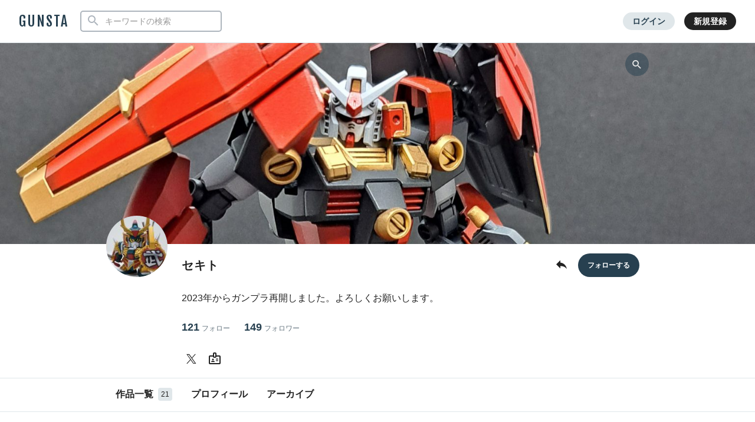

--- FILE ---
content_type: text/html; charset=UTF-8
request_url: https://gumpla.jp/author/sekito2021/followers
body_size: 11780
content:
  <!DOCTYPE HTML>
<html lang="ja" >
<head>
<meta charset="utf-8">
<meta name="viewport" content="width=device-width, height=device-height, initial-scale=1.0, user-scalable=no">
<meta name="robots" content="max-snippet:-1, max-image-preview:large, max-video-preview:-1"/>



<meta name="robots" content="noindex">
<title>セキトさんのフォロワー｜GUNSTA（ガンスタ）</title>
<meta name="description" content="セキトさんのフォロワー">
<meta property="og:title" content="セキトさんのフォロワー｜GUNSTA（ガンスタ）" />
<meta property="og:description" content="セキトさんのフォロワー">
<meta property="og:image" content="https://gumpla.jp/wp-content/uploads/2025/04/1000008040-1-avatar.jpg" />
<meta name="twitter:card" content="summary">
<meta property="og:site_name" content="GUNSTA" />
<meta property="fb:app_id" content="399352690248412" />
<link rel="canonical" href="https://gumpla.jp/author/sekito2021/followers">
<meta name="keywords" content="">
<link rel="shortcut icon" href="https://gumpla.jp/wp-content/themes/gush/img/favicon.ico" />
<link rel="apple-touch-icon" href="https://gumpla.jp/wp-content/themes/gush/img/homeicon.png" />
<link rel="stylesheet" href="https://gumpla.jp/wp-content/themes/gush/assets/css/style.min.css?07134445">
<link rel="preconnect" href="https://fonts.googleapis.com">
<link rel="preconnect" href="https://fonts.gstatic.com" crossorigin>
<link href="https://fonts.googleapis.com/css2?family=Fjalla+One&display=swap" rel="preload" as="style">
<link href="https://fonts.googleapis.com/css2?family=Fjalla+One&display=swap" rel="stylesheet" media="print" onload="this.media='all'">


<!-- Google Tag Manager -->
<script>(function(w,d,s,l,i){w[l]=w[l]||[];w[l].push({'gtm.start':
new Date().getTime(),event:'gtm.js'});var f=d.getElementsByTagName(s)[0],
j=d.createElement(s),dl=l!='dataLayer'?'&l='+l:'';j.async=true;j.src=
'https://www.googletagmanager.com/gtm.js?id='+i+dl;f.parentNode.insertBefore(j,f);
})(window,document,'script','dataLayer','GTM-MB28BG3');</script>


<!-- End Google Tag Manager -->
            <script type="text/javascript" id="wpuf-language-script">
                var error_str_obj = {
                    'required' : 'の入力は必須です',
                    'mismatch' : 'does not match',
                    'validation' : 'is not valid'
                }
            </script>
                    <style>

        </style>
        <script type='text/javascript' src='https://cdnjs.cloudflare.com/ajax/libs/jquery/3.6.2/jquery.min.js?ver=3.6.2'></script>



</head>
<body data-rsssl=1 class="archive author author-sekito2021 author-1270929190">
	<header class="l-global-header">
		<div class="l-global-header__container">
			<div class="l-global-header__bar">
				<div class="l-global-header__title notranslate">
											<p class="c-logo"><a class="c-logo__link" href="/">GUNSTA</a></p>
									</div>
				<nav class="l-global-header__item ">
										<div class="l-global-header__item-search modal ">
						<button class="modal-trigger c-icon__global icon-search" role="button" aria-label="検索する"></button>
						<div class="o-global-search-modal c-modal" aria-hidden="true">
							<div class="c-modal__overlay" data-overlay="global-header"></div>
							<div class="o-global-search-modal__container c-modal__container" role="dialog">
								<div class="o-global-search-modal__close">
									<button class="o-global-search-modal__close-button c-modal__close">
										<i class="icon-close"></i>
									</button>
								</div>
								<form class="o-global-search" id="historyForm" role="search" method="get" action="/">
									<div class="o-global-search__container">
										<div class="o-global-search__submit">
											<button class="o-global-search__submit-button icon-search" id="searchsubmit" type="submit" value=""></button>
										</div>
										<div class="o-global-search__input c-search-history__container">
											<input class="c-search-history__input" type="text" value="" name="s" id="s" placeholder="キーワードの検索" autocomplete="off">
										</div>
									</div>
																																			</form>
							</div>
						</div>
					</div>
											<div class="l-global-header__item-login">
							<a class="c-button__login" href="/login" rel="nofollow">ログイン</a>
						</div>
						<div class="l-global-header__item-regist">
							<a class="c-button__regist" href="/register" rel="nofollow">新規登録</a>
						</div>
									</nav>
			</div>
					</div>
	</header>
			<aside>
  <div class="c-copy-alert" data-status="hide">コピーできました！</div>
  </aside>
	<main class="main story_on" role="main">
  <style>
    .wpw-fp-display-none{display: none!important;}
    .p-author-profile__action .wpw-fp-follow-btn, .p-author-profile__action .wpw-fp-following-button{
      display: flex; justify-content: flex-start;
    }
  </style>

  
  <article class="u-spacer__bottom--xl ">
  <div id="canvas">
    <div class="l-author-header">
              <div class="p-author-cover">
        <div class="p-author-cover__image" style="background-image:url(https://gumpla.jp/wp-content/uploads/2023/07/20230623_192730-aspect-ratio-1920-512.jpg)"></div>
        <div class="p-author-profile">
          <div class="modal c-action">
            <button class="c-action__search modal-trigger">
              <i class="icon-search"></i>
            </button>
            <div class="c-action__search-box c-modal">
              <div class="c-modal__overlay c-modal__all"></div>
              <div class="c-modal__front">
                <form role="search" method="get" action="https://gumpla.jp/">
                <div class="o-global-search__submit">
                  <button class="o-global-search__submit-button icon-search" id="searchsubmit" type="submit" value=""></button>
                </div>
                <input class="c-search-author__input" value="" name="s" id="s" placeholder="セキトさんの作品検索" autocomplete="off">
                <input type="hidden" value="1270929190" name="from" id="post_type">
                </form>
              </div>
            </div>
          </div>
        </div>
      </div>
          <div class="p-author-profile">
        <div class="p-author-profile__avatar">
          <img class="p-author-profile__avatar-image" src="https://gumpla.jp/wp-content/uploads/2025/04/1000008040-1-avatar.jpg" decoding="async" alt="セキト">
        </div>
        <div class="p-author-profile__nickname">
          <h1 class="u-text__nickname--xl">
            セキト          </h1>
                  </div>
        <div class="p-author-profile__action">
          <div class="modal c-action">
            <button class="u-size__icon--lg xmodal__button" data-target="modal_share">
              <i class="icon-share" style="font-size:24px;"></i>
            </button>
            <div class="xmodal" id="modal_share">
              <div class="xmodal-overlay"></div>
              <div class="xmodal-content">
                <div class="xmodal-header">
                  <div class="drag-icon"><span></span></div>
                  <div class="xmodal-header__inner">
                    <h3 class="xmodal-header__title">セキトさんのページ</h3>
                    <div class="c-dialog__close">
                    <button class="c-dialog__close-button"><i class="icon-close"></i></button>
                    </div>
                  </div>
                </div>
                <div class="xmodal-body">
                  <div class="xmodal-body__inner u-align--center">
                    <div class="l-global-header__item">
                      <div class="u-align__flex--center">
                        <button class="u-align__flex--center-column c-copy-alert__trigger">
                          <i class="c-icon__share--xl--copy icon-postcount"></i>
                          <span class="u-text__nickname u-spacer__top--xs">コピー</span>
                        </button>
                        <span class="c-copy-alert__copytext">https://gumpla.jp/author/sekito2021</span>
                      </div>
                      <div class="u-align__flex--center">
                        <a class="u-align__flex--center-column" href="https://www.facebook.com/sharer/sharer.php?src=bm&amp;u=https://gumpla.jp/author/sekito2021&amp;t=セキトさんのページ" onclick="window.open(this.href, 'FBwindow', 'width=650, height=450, menubar=no, toolbar=no, scrollbars=yes'); return false;">
                          <i class="c-icon__share--xl--facebook icon-facebook"></i>
                          <span class="u-text__nickname u-spacer__top--xs">facebook</span>
                        </a>
                      </div>
                      <div class="u-align__flex--center">
                        <a class="u-align__flex--center-column" href="https://twitter.com/intent/tweet?url=https://gumpla.jp/author/sekito2021&amp;text=セキトさんのページ">
                          <i class="c-icon__share--xl--twitter icon-twitter"></i>
                          <span class="u-text__nickname u-spacer__top--xs">X</span>
                        </a>
                      </div>
                      <div class="u-align__flex--center">
                        <a class="u-align__flex--center-column" href="https://social-plugins.line.me/lineit/share?url=https://gumpla.jp/author/sekito2021">
                          <i class="c-icon__share--xl--line icon-line"></i>
                          <span class="u-text__nickname u-spacer__top--xs">LINE</span>
                        </a>
                      </div>
                    </div>
                    <div class="u-spacer__top--md">
                      <input class="u-text__nickname--sm" type="text" value="https://gumpla.jp/author/sekito2021">
                    </div>
                    <div class="u-spacer__top--md">
                      <a class="u-link__text" href="/downloads" rel="nofollow">GUNSTAのロゴ等の使用</a>
                    </div>
                  </div>
                </div>
              </div>
            </div>
          </div>
                  </div>
        <div class="p-author-profile__follow">
                                    <a class="userpro-button notfollowing fn-btn" rel="nofollow" href="/login?redirect_to=/author/sekito2021"><span></span></a>
                              </div>
                  <div class="p-contents-more">
            <div class="p-contents-more__container p-author-profile__description add-link">
              2023年からガンプラ再開しました。よろしくお願いします。            </div>
            <div class="p-contents-more__triger" style="display: none;">
              <span class="u-link__text"></span>
            </div>
          </div>
                        <div class="p-author-profile__status">
          <a class="p-author-profile__status-item u-font__size--large" href="/author/sekito2021/following#content">121<span class="u-font__size--small">フォロー</span></a>
          <a class="p-author-profile__status-item u-font__size--large" href="/author/sekito2021/followers#content">149<span class="u-font__size--small">フォロワー</span></a>
        </div>
        
        <div class="c-profile__social">
          <ul class="c-profile__social-list">
                        <li class="c-profile__social-item">
              <a class="c-profile__social-link" href="https://twitter.com/sekito2021" rel="noopener referer" target="_blank" aria-label="セキトさんのTwitter"><i class="c-icon__acount icon-twitter"></i></a>
            </li>
                                                                        <li class="c-profile__social-item">
              <a class="c-profile__social-link" href="https://twitter.com/sekito2021" aria-label="セキトさんのWebsite (URL)"><i class="c-icon__acount icon-url"></i></a>
            </li>
                      </ul>
        </div>
      </div>
    </div>
    <div class="l-author-header l-author-header__fixed">
      <div class="l-global-header__menu u-spacer__content-box" id="content">
        <div class="c-nav-overflow">
          <nav class="l-global-header__menu-nav c-nav-overflow__inner">
            <ul class="o-header-menu__list">
              <li class="o-header-menu__list-item">
                <a class="o-header-menu__list-link " href="/author/sekito2021#content">作品一覧<span class="u-badge__count">21</span></a>
              </li>
                                          <li class="o-header-menu__list-item">
                <a class="o-header-menu__list-link " href="/author/sekito2021/profile#content">プロフィール</a>
              </li>
                                                        <li class="o-header-menu__list-item">
                <a class="o-header-menu__list-link " href="/author/sekito2021/archive#content">アーカイブ</a>
              </li>
                          </ul>
          </nav>
        </div>
      </div>
    </div>
    <div class="l-author-container">
    
<div class="u-spacer__bottom--lg">
			<div class="l-author-followlist l-column__1">
			<div class="o-follow-list">
								<div class="o-follow-list__item">
					<div class="o-follow-list__avatar">
						<a href="/author/line-U06dc76ebe0c82d7efd7f081dca1469e5">
							<img class="o-follow-list__avatar-image" src="https://gumpla.jp/wp-content/uploads/2024/10/1000011662-avatar.jpg" alt="コベントス">
						</a>
					</div>
					<div class="o-follow-list__container">
						<div class="o-follow-list__container-nickname">
							<a href="/author/line-U06dc76ebe0c82d7efd7f081dca1469e5">コベントス</a>
													</div>
					</div>
					<div class="o-follow-list__follow">
											</div>
											<div class="o-follow-list__container-description">
							2児の父

数年前にイベント物や限定物のガンプラを老眼により作成困難の為全て手放すも次男のガノタ覚醒に伴い2年前より簡易式エアブラシを手に現役復帰。
家事の合間に制作活動中。
しかし、せっかちな性格と老眼が災いしてか完成を急ぐばかりに詰めの甘さが目立つ作例ばかりに…。
作ると同時にガンプラ再販品を買う事も趣味の一環とし、休日は息子（小4）と一緒に再販品を探す旅をしてました…が、息子がオンラインゲームのバトオペ2に夢中になりガンプラ離れが…。
GUNSTAをはじめてから毎日皆の作品にインスパイアされまくりです。

会社の同僚“やっさん”からたまにいらないガンプラが支給されます。

絶賛リンプラ推し活中(*´ｪ`*)

ちなみにカバー写真は10数年前キャラホビで見かけたガンプラを買い占める富豪のショットですっw　　　　　						</div>
									</div>
								<div class="o-follow-list__item">
					<div class="o-follow-list__avatar">
						<a href="/author/line-Ud43f192864464eed45d535004cc7e3b3">
							<img class="o-follow-list__avatar-image" src="https://gumpla.jp/wp-content/uploads/2025/04/1000119716-avatar.jpg" alt="AKI">
						</a>
					</div>
					<div class="o-follow-list__container">
						<div class="o-follow-list__container-nickname">
							<a href="/author/line-Ud43f192864464eed45d535004cc7e3b3">AKI</a>
													</div>
					</div>
					<div class="o-follow-list__follow">
											</div>
											<div class="o-follow-list__container-description">
							楽しくまったりゆっくり気の向くままに素組み中心で不定期掲載しています(*´ `*)						</div>
									</div>
								<div class="o-follow-list__item">
					<div class="o-follow-list__avatar">
						<a href="/author/fb-2917682368335112">
							<img class="o-follow-list__avatar-image" src="https://gumpla.jp/wp-content/uploads/2021/05/IMG_9382-avatar.jpeg" alt="ぱんきち">
						</a>
					</div>
					<div class="o-follow-list__container">
						<div class="o-follow-list__container-nickname">
							<a href="/author/fb-2917682368335112">ぱんきち</a>
													</div>
					</div>
					<div class="o-follow-list__follow">
											</div>
											<div class="o-follow-list__container-description">
							1/144を好物としております。
リョウサンキ・スキーです。
無断転載を禁止します。
All rights reserved.						</div>
									</div>
								<div class="o-follow-list__item">
					<div class="o-follow-list__avatar">
						<a href="/author/kisaki">
							<img class="o-follow-list__avatar-image" src="https://gumpla.jp/wp-content/uploads/2025/08/GOODS-04283917-avatar.jpg" alt="kisaki">
						</a>
					</div>
					<div class="o-follow-list__container">
						<div class="o-follow-list__container-nickname">
							<a href="/author/kisaki">kisaki</a>
													</div>
					</div>
					<div class="o-follow-list__follow">
											</div>
											<div class="o-follow-list__container-description">
							てぃたーんず。						</div>
									</div>
								<div class="o-follow-list__item">
					<div class="o-follow-list__avatar">
						<a href="/author/r5UWJiZGJy1hVON">
							<img class="o-follow-list__avatar-image" src="https://gumpla.jp/wp-content/uploads/2024/04/wujHCm7d_400x400-1-avatar.jpg" alt="ろびん">
						</a>
					</div>
					<div class="o-follow-list__container">
						<div class="o-follow-list__container-nickname">
							<a href="/author/r5UWJiZGJy1hVON">ろびん</a>
													</div>
					</div>
					<div class="o-follow-list__follow">
											</div>
											<div class="o-follow-list__container-description">
							ちまちまとミニプラや装動シリーズを改造、塗装し続け
ついにガンプラに着手し始めた30代です
これから時々投稿していきたいと思っています						</div>
									</div>
								<div class="o-follow-list__item">
					<div class="o-follow-list__avatar">
						<a href="/author/MSZ006">
							<img class="o-follow-list__avatar-image" src="https://secure.gravatar.com/avatar/8bfaf9ca2c8e099342eec03132ee202e?s=96&#038;d=mm&#038;r=g" alt="MSZ006">
						</a>
					</div>
					<div class="o-follow-list__container">
						<div class="o-follow-list__container-nickname">
							<a href="/author/MSZ006">MSZ006</a>
													</div>
					</div>
					<div class="o-follow-list__follow">
											</div>
									</div>
								<div class="o-follow-list__item">
					<div class="o-follow-list__avatar">
						<a href="/author/kusoneko">
							<img class="o-follow-list__avatar-image" src="https://secure.gravatar.com/avatar/a39dce87b52a1560323fa5117b8c2b36?s=96&#038;d=mm&#038;r=g" alt="kusoneko">
						</a>
					</div>
					<div class="o-follow-list__container">
						<div class="o-follow-list__container-nickname">
							<a href="/author/kusoneko">kusoneko</a>
													</div>
					</div>
					<div class="o-follow-list__follow">
											</div>
									</div>
								<div class="o-follow-list__item">
					<div class="o-follow-list__avatar">
						<a href="/author/Masarutoria">
							<img class="o-follow-list__avatar-image" src="https://secure.gravatar.com/avatar/bf902cbc14150a8d084f851c62100d9a?s=96&#038;d=mm&#038;r=g" alt="ハイラ・マーヤ">
						</a>
					</div>
					<div class="o-follow-list__container">
						<div class="o-follow-list__container-nickname">
							<a href="/author/Masarutoria">ハイラ・マーヤ</a>
													</div>
					</div>
					<div class="o-follow-list__follow">
											</div>
											<div class="o-follow-list__container-description">
							ド素人です。お目汚しご容赦を。

素組みでしかガンプラを作ったことがなかったのですが、初めて塗装をしたら楽しさが100億兆倍になりました🎊
こんなに楽しいことを知らなかったなんて。						</div>
									</div>
								<div class="o-follow-list__item">
					<div class="o-follow-list__avatar">
						<a href="/author/riberuta">
							<img class="o-follow-list__avatar-image" src="https://gumpla.jp/wp-content/uploads/2023/04/20230414_215423-2-avatar.jpg" alt="riberuta">
						</a>
					</div>
					<div class="o-follow-list__container">
						<div class="o-follow-list__container-nickname">
							<a href="/author/riberuta">riberuta</a>
													</div>
					</div>
					<div class="o-follow-list__follow">
											</div>
											<div class="o-follow-list__container-description">
							過去作含めて日記見たくつけようと思いますm(*_ _)m
最近はなかなか完成品作れてないですけどね^^;						</div>
									</div>
								<div class="o-follow-list__item">
					<div class="o-follow-list__avatar">
						<a href="/author/king-O">
							<img class="o-follow-list__avatar-image" src="https://secure.gravatar.com/avatar/07bd796afa39d85effa01489126655b1?s=96&#038;d=mm&#038;r=g" alt="king-O">
						</a>
					</div>
					<div class="o-follow-list__container">
						<div class="o-follow-list__container-nickname">
							<a href="/author/king-O">king-O</a>
													</div>
					</div>
					<div class="o-follow-list__follow">
											</div>
									</div>
								<div class="o-follow-list__item">
					<div class="o-follow-list__avatar">
						<a href="/author/HG-0G3">
							<img class="o-follow-list__avatar-image" src="https://gumpla.jp/wp-content/uploads/2024/09/IMG_7760-avatar.jpeg" alt="HG-0G3">
						</a>
					</div>
					<div class="o-follow-list__container">
						<div class="o-follow-list__container-nickname">
							<a href="/author/HG-0G3">HG-0G3</a>
													</div>
					</div>
					<div class="o-follow-list__follow">
											</div>
											<div class="o-follow-list__container-description">
							いつもお世話になります。
型式HG-0G3(HGおじ)と申します。

15年ぶりにまたガンプラを作り始めたHGシリーズ好きなおじさんでございます。
相互フォロー是非よろしくお願いします😎						</div>
									</div>
								<div class="o-follow-list__item">
					<div class="o-follow-list__avatar">
						<a href="/author/sou1010sasakii.softbank.jp">
							<img class="o-follow-list__avatar-image" src="https://gumpla.jp/wp-content/uploads/2019/11/C6EC74BB-7D61-41C2-A257-C588613AD933-avatar.jpeg" alt="さっさ">
						</a>
					</div>
					<div class="o-follow-list__container">
						<div class="o-follow-list__container-nickname">
							<a href="/author/sou1010sasakii.softbank.jp">さっさ</a>
													</div>
					</div>
					<div class="o-follow-list__follow">
											</div>
											<div class="o-follow-list__container-description">
							SD大好きなおっさんです。よろしくお願いします(●´ω｀●)						</div>
									</div>
								<div class="o-follow-list__item">
					<div class="o-follow-list__avatar">
						<a href="/author/kinkankusai">
							<img class="o-follow-list__avatar-image" src="https://secure.gravatar.com/avatar/d5c939312b5c08450217c9ab74740a55?s=96&#038;d=mm&#038;r=g" alt="kinkankusai">
						</a>
					</div>
					<div class="o-follow-list__container">
						<div class="o-follow-list__container-nickname">
							<a href="/author/kinkankusai">kinkankusai</a>
													</div>
					</div>
					<div class="o-follow-list__follow">
											</div>
											<div class="o-follow-list__container-description">
							幼いころ映画館で初めて見た作品が「機動戦士ガンダムII 哀・戦士編」の50代です　GUNSTAで皆さんの機体を眺めているのが楽しいです						</div>
									</div>
								<div class="o-follow-list__item">
					<div class="o-follow-list__avatar">
						<a href="/author/kshatria4683">
							<img class="o-follow-list__avatar-image" src="https://gumpla.jp/wp-content/uploads/2025/01/1000008299-1-avatar.jpg" alt="ニャア軍曹">
						</a>
					</div>
					<div class="o-follow-list__container">
						<div class="o-follow-list__container-nickname">
							<a href="/author/kshatria4683">ニャア軍曹</a>
													</div>
					</div>
					<div class="o-follow-list__follow">
											</div>
											<div class="o-follow-list__container-description">
							戦車・軍艦・艦載機好きで泥や錆臭いのが好きです。雑食模型まみれな日常を送っておりますが、夏に着工した航空母艦赤城がまだ30%程の進捗、やっと左舷組立完成💧
一歩ずつ着実に進んでいきます🐾
皆さんの作品や技巧を観ているのが
とても楽しいです(*´艸｀*)✨						</div>
									</div>
								<div class="o-follow-list__item">
					<div class="o-follow-list__avatar">
						<a href="/author/DMWCayO3sfAf3rh">
							<img class="o-follow-list__avatar-image" src="https://gumpla.jp/wp-content/uploads/2025/07/Photoroom_20250709_195458-1-avatar.jpeg" alt="4児のパパ">
						</a>
					</div>
					<div class="o-follow-list__container">
						<div class="o-follow-list__container-nickname">
							<a href="/author/DMWCayO3sfAf3rh">4児のパパ</a>
													</div>
					</div>
					<div class="o-follow-list__follow">
											</div>
											<div class="o-follow-list__container-description">
							筆塗り全塗装してます						</div>
									</div>
								<div class="o-follow-list__item">
					<div class="o-follow-list__avatar">
						<a href="/author/ichijougi">
							<img class="o-follow-list__avatar-image" src="https://gumpla.jp/wp-content/uploads/2022/06/Screenshot_20220605-1731452-1-avatar.png" alt="れいいち">
						</a>
					</div>
					<div class="o-follow-list__container">
						<div class="o-follow-list__container-nickname">
							<a href="/author/ichijougi">れいいち</a>
													</div>
					</div>
					<div class="o-follow-list__follow">
											</div>
											<div class="o-follow-list__container-description">
							小学生のときに、超戦士ガンダム野郎にハマッて改造に手を出し始めました。
未だに技術が上がらず、色の塗り替えがメインです。
よろしくお願いします。
						</div>
									</div>
								<div class="o-follow-list__item">
					<div class="o-follow-list__avatar">
						<a href="/author/BBken">
							<img class="o-follow-list__avatar-image" src="https://secure.gravatar.com/avatar/8e386fa6218406783c0fb1aabc874b46?s=96&#038;d=mm&#038;r=g" alt="BBken">
						</a>
					</div>
					<div class="o-follow-list__container">
						<div class="o-follow-list__container-nickname">
							<a href="/author/BBken">BBken</a>
													</div>
					</div>
					<div class="o-follow-list__follow">
											</div>
											<div class="o-follow-list__container-description">
							子供の頃ガンプラばかり作り、そして大人になりBB戦士が再販され再燃し、いま希少価値の高い輝羅鋼を必死こいて集めています。
伝説の大将軍、七人の超将軍、超機動大将軍、武神輝羅鋼が大好きです。
輝羅鋼は収集完了。今三国伝と武者〇伝収集する所です。塗装して作りきる頃にはおじいちゃんかも（笑）
						</div>
									</div>
								<div class="o-follow-list__item">
					<div class="o-follow-list__avatar">
						<a href="/author/line-U32aa5fa44c20f0acd00a52b44f6c348a">
							<img class="o-follow-list__avatar-image" src="https://gumpla.jp/wp-content/uploads/2025/10/IMG_4212-avatar.jpeg" alt="karubena">
						</a>
					</div>
					<div class="o-follow-list__container">
						<div class="o-follow-list__container-nickname">
							<a href="/author/line-U32aa5fa44c20f0acd00a52b44f6c348a">karubena</a>
													</div>
					</div>
					<div class="o-follow-list__follow">
											</div>
											<div class="o-follow-list__container-description">
							好きなMSはザニーなガノタの卵です！
沢山の知識を身につけて一人前のガノタになりたい所存です！
制作スピードは亀さんなのでご了承ください🙇						</div>
									</div>
								<div class="o-follow-list__item">
					<div class="o-follow-list__avatar">
						<a href="/author/EME">
							<img class="o-follow-list__avatar-image" src="https://secure.gravatar.com/avatar/38bd185a491a1880e6b7b61206ef9a3c?s=96&#038;d=mm&#038;r=g" alt="EME">
						</a>
					</div>
					<div class="o-follow-list__container">
						<div class="o-follow-list__container-nickname">
							<a href="/author/EME">EME</a>
													</div>
					</div>
					<div class="o-follow-list__follow">
											</div>
									</div>
								<div class="o-follow-list__item">
					<div class="o-follow-list__avatar">
						<a href="/author/Cossory">
							<img class="o-follow-list__avatar-image" src="https://gumpla.jp/wp-content/uploads/2024/12/IMG_20241216_004715-1-avatar.jpg" alt="Cossory">
						</a>
					</div>
					<div class="o-follow-list__container">
						<div class="o-follow-list__container-nickname">
							<a href="/author/Cossory">Cossory</a>
													</div>
					</div>
					<div class="o-follow-list__follow">
											</div>
											<div class="o-follow-list__container-description">
							“こっそり〜”と申します。
アニメ、漫画、特撮、映画･･････ロボットはもちろん剣と魔法の世界も大好物な四十です。
｢ガンプラは自由だ｣｢好きなモノをキライになれるわけなどないんだ｣←刺さるわぁ						</div>
									</div>
							</div>
		</div>
		<div class="l-pagination l-pagination__new u-spacer__top--lg l-wrapper">
			<ul class="c-pagination__list">
			<li class="c-pagination__list"><a class="c-pagination__list-link" href="?pager=2">2</a></li><li class="c-pagination__list"><a class="c-pagination__list-link" href="?pager=3">3</a></li><li class="c-pagination__list"><a class="c-pagination__list-link" href="?pager=4">4</a></li><li class="c-pagination__list"><a class="c-pagination__list-link" href="?pager=5">5</a></li><li class="c-pagination__list next"><a class="c-pagination__list-link" href="?pager=2">›</a></li><li class="c-pagination__list last_page"><a class="c-pagination__list-link" href="?pager=8">»</a></li>			</ul>
		</div>
	</div>    </div>
  </div>
  </article>

  <div class="xmodal" id="modal_qr">
	<div class="xmodal-overlay"></div>
	<div class="xmodal-content">
		<div class="xmodal-header">
			<div class="drag-icon"><span></span></div>
			<div class="xmodal-header__inner">
				<h3 class="xmodal-header__title">QRコードを作る</h3>
				<div class="c-dialog__close">
					<button class="c-dialog__close-button" aria-label="ポップアップを閉じる"><i class="icon-close"></i></button>
				</div>
			</div>
		</div>
		<div class="xmodal-body">
			<div class="xmodal-body__inner u-align--center">
									<img src="https://api.qrserver.com/v1/create-qr-code/?data=https://gumpla.jp/author/@sekito2021&size=200x200" alt="セキトのガンプラ作品">
								<p class="u-spacer__top--sm">
											セキトさんの作品一覧ページをQRコードで紹介したい場合は
										<br>上記画像をご使用ください。
				</p>
			</div>
		</div>
	</div>
</div>
  	<aside>
				<div class="xmodal" id="modal_share">
  <div class="xmodal-overlay"></div>
  <div class="xmodal-content">
    <div class="xmodal-header">
      <div class="drag-icon"><span></span></div>
      <div class="xmodal-header__inner">
        <h3 class="xmodal-header__title" id="share_title">作品を共有する</h3>
        <div class="c-dialog__close">
          <button class="c-dialog__close-button" aria-label="ポップアップを閉じる"><i class="icon-close"></i></button>
        </div>
      </div>
    </div>
    <div class="xmodal-body">
      <div class="xmodal-body__inner">
        <div class="l-global-header__item">
          <div class="u-align__flex--center u-align--center">
            <button class="u-align__flex--center-column c-copy-alert__trigger">
              <i class="c-icon__share--xl--copy icon-postcount"></i>
              <span class="u-text__nickname u-spacer__top--xs">URLをコピー</span>
            </button>
            <span class="c-copy-alert__copytext" id="share_url2"></span>
          </div>
          <div class="u-align__flex--center">
            <a class="u-align__flex--center-column" id="share_facebook" href="https://www.facebook.com/sharer/sharer.php?src=bm&u=https://gumpla.jp/hg/25223452" onclick="window.open(this.href, 'FBwindow', 'width=650, height=450, menubar=no, toolbar=no, scrollbars=yes'); return false;">
              <i class="c-icon__share--xl--facebook icon-facebook"></i>
              <span class="u-text__nickname u-spacer__top--xs">facebook</span>
            </a>
          </div>
          <div class="u-align__flex--center">
            <a class="u-align__flex--center-column" id="share_twitter" href="https://twitter.com/intent/tweet?url=https://gumpla.jp/hg/25223452&text=%E3%82%A2%E3%82%AB%E3%83%8F%E3%83%8A%E5%B0%82%E7%94%A8%E3%82%B6%E3%82%AF%EF%BD%9C+%23GUNSTA%0A">
              <i class="c-icon__share--xl--twitter icon-twitter"></i>
              <span class="u-text__nickname u-spacer__top--xs">X（Twitter）</span>
            </a>
          </div>
          <div class="u-align__flex--center">
            <a class="u-align__flex--center-column" id="share_line" href="https://social-plugins.line.me/lineit/share?url=https://gumpla.jp/hg/25223452">
              <i class="c-icon__share--xl--line icon-line"></i>
              <span class="u-text__nickname u-spacer__top--xs">LINE</span>
            </a>
          </div>
          <div class="u-align__flex--center">
            <a class="u-align__flex--center-column" id="share_pinterst" href="http://pinterest.com/pin/create/button/?url=https://gumpla.jp/hg/25223452&media=https://gumpla.jp/wp-content/uploads/2026/01/20251228_194822-aspect-ratio-750-750.jpg&description=%E3%82%A2%E3%82%AB%E3%83%8F%E3%83%8A%E5%B0%82%E7%94%A8%E3%82%B6%E3%82%AF" onclick="window.open(this.href, 'PINwindow', 'width=650, height=450, menubar=no, toolbar=no, scrollbars=yes'); return false;">
              <i class="c-icon__share--xl--pinterest icon-pinterest"></i>
              <span class="u-text__nickname u-spacer__top--xs">pinterest</span>
            </a>
          </div>
        </div>
        <div class="u-spacer__top--md">
          <label for="share_url">共有URL</label>
          <input class="u-text__nickname--sm" type="text" id="share_url" value="">
        </div>
        <div class="u-spacer__top--md">
          <a class="u-link__text" href="/downloads" rel="nofollow">GUNSTAのロゴ等の使用</a>
        </div>
      </div>
    </div>
  </div>
</div>
		<div class="xmodal" id="modal_account">
  <div class="xmodal-overlay"></div>
  <div class="xmodal-content">
    <div class="xmodal-header">
      <div class="drag-icon"><span></span></div>
      <div class="xmodal-header__inner">
      <h3 class="xmodal-header__title">このアカウントについて</h3>
        <div class="c-dialog__close">
          <button class="c-dialog__close-button" aria-label="ポップアップを閉じる"><i class="icon-close"></i></button>
        </div>
      </div>
    </div>
    <div class="xmodal-body">
      <div class="c-ajax-spinner" data-status="hide">
        <img class="c-ajax-spinner__image" src="/wp-content/themes/gush/assets/img/loading-dots.svg" alt="読み込み中">
      </div>
      <div id="ajax-area__account"></div>
    </div>
  </div>
</div>
		<div class="xmodal" id="modal_contest">
  <div class="xmodal-overlay"></div>
  <div class="xmodal-content">
    <div class="xmodal-header">
      <div class="drag-icon"><span></span></div>
      <div class="xmodal-header__inner">
      <h3 class="xmodal-header__title">開催中のイベント</h3>
        <div class="c-dialog__close">
          <button class="c-dialog__close-button" aria-label="ポップアップを閉じる"><i class="icon-close"></i></button>
        </div>
      </div>
    </div>
    <div class="xmodal-body">
      <div class="c-ajax-spinner" data-status="hide">
        <img class="c-ajax-spinner__image" src="/wp-content/themes/gush/assets/img/loading-dots.svg" alt="読み込み中">
      </div>
      <div id="ajax-area__contest"></div>
    </div>
  </div>
</div>
	</aside>

</main>
	<footer class="l-footer" role="contentinfo">
		<div class="l-wrapper">
			<div class="l-footer__menu">
								<nav class="o-footer-menu">
					<ul class="o-footer-menu__list">
						<li class="o-footer-menu__list-item">
							<a class="o-footer-menu__list-link" href="https://gumpla.jp/about">GUNSTAとは</a>
						</li>
						<li class="o-footer-menu__list-item">
							<a class="o-footer-menu__list-link" href="https://gumpla.jp/help">ヘルプセンター</a>
						</li>
						<li class="o-footer-menu__list-item">
							<a class="o-footer-menu__list-link" href="https://gumpla.jp/meyasubako">カイゼン目安箱</a>
						</li>
					</ul>
					<ul class="o-footer-menu__list">
						<li class="o-footer-menu__list-item">
							<a class="o-footer-menu__list-link" href="https://gumpla.jp/adventcalendar2023">アドベントカレンダー</a>
						</li>
						<li class="o-footer-menu__list-item">
							<a class="o-footer-menu__list-link" href="https://gumpla.jp/category">グレード別作品一覧</a>
						</li>
						<li class="o-footer-menu__list-item">
							<a class="o-footer-menu__list-link" href="https://gumpla.jp/tag">タグ一覧</a>
						</li>
						<li class="o-footer-menu__list-item">
							<a class="o-footer-menu__list-link" href="https://gumpla.jp/contest-gallery">歴代の受賞作品</a>
						</li>
					</ul>
					<ul class="o-footer-menu__list">
						<li class="o-footer-menu__list-item">
							<a class="o-footer-menu__list-link" href="https://x.com/gunsta_official" target="_blank">X（旧Twitter）</a>
						</li>
						<li class="o-footer-menu__list-item">
							<a class="o-footer-menu__list-link" href="https://www.youtube.com/channel/UCAn8oBMbN46TvLHMSZ6dPyQ" target="_blank">Youtube</a>
						</li>
						<li class="o-footer-menu__list-item">
							<a class="o-footer-menu__list-link" href="https://www.instagram.com/gunsta_official/" target="_blank">Instagram</a>
						</li>
					</ul>
					<ul class="o-footer-menu__list">
						<li class="o-footer-menu__list-item">
							<a class="o-footer-menu__list-link" href="https://gumpla.jp/terms">ご利用規約</a>
						</li>
						<li class="o-footer-menu__list-item">
							<a class="o-footer-menu__list-link" href="https://gumpla.jp/privacy">プライバシーポリシー</a>
						</li>
						<li class="o-footer-menu__list-item">
							<a class="o-footer-menu__list-link" href="https://gumpla.jp/guideline">投稿ガイド</a>
						</li>
					</ul>
				</nav>
			</div>
			<div class="l-footer__copyright notranslate">
				<div class="c-logo u-align--center">
					<a class="c-logo__link c-logo__link--white" href="https://gumpla.jp">GUNSTA</a>
				</div>
				<div class="o-copyright"><span class="o-copyright__text">Copyright © GUNSTA Inc.All Rights Reserved.</span>
				</div>
			</div>
		</div>
	</footer>
  <script type='text/javascript'>
/* <![CDATA[ */
var pollsL10n = {"ajax_url":"https:\/\/gumpla.jp\/wp-admin\/admin-ajax.php","text_wait":"Your last request is still being processed. Please wait a while ...","text_valid":"\u6295\u7968\u304c\u3055\u308c\u3066\u3044\u307e\u305b\u3093\u3002\u6295\u7968\u3057\u305f\u3044\u4f5c\u54c1\u306b\u30c1\u30a7\u30c3\u30af\u3057\u3066\u304f\u3060\u3055\u3044\u3002","text_multiple":"Maximum number of choices allowed: ","show_loading":"1","show_fading":"1"};
/* ]]> */
</script>
<script type='text/javascript' src='https://gumpla.jp/wp-content/plugins/wp-polls/polls-js.js?ver=2.75.6'></script>
<script type='text/javascript'>
/* <![CDATA[ */
var BlockschaftFollow = {"endpoint":"https:\/\/gumpla.jp\/wp-admin\/admin-ajax.php","actions":{"bk_status":"bk_status","nopri_bk_status":"nopri_bk_status","bk_follow":"bk_follow","bk_unfollow":"bk_unfollow"}};
/* ]]> */
</script>
<script type='text/javascript' src='https://gumpla.jp/wp-content/plugins/blockschaft/assets/js/ajax/follow.js?ver=1.3'></script>
<script type='text/javascript'>
/* <![CDATA[ */
var localize = {"ajax_url":"https:\/\/gumpla.jp\/wp-admin\/admin-ajax.php","action":"display_ajax_load","nonce":"7de9163034"};
/* ]]> */
</script>
<script type='text/javascript' src='https://gumpla.jp/wp-content/themes/gush/assets/js/ajax_load.js?ver019&#038;ver=3.4.1'></script>
<script type='text/javascript' src='https://gumpla.jp/wp-includes/js/wp-embed.min.js?ver=4.9.28'></script>
            <script type="text/javascript" id="wpuf-language-script">
                var error_str_obj = {
                    'required' : 'の入力は必須です',
                    'mismatch' : 'does not match',
                    'validation' : 'is not valid'
                }
            </script>
            		<script src="//cdnjs.cloudflare.com/ajax/libs/jquery-cookie/1.4.1/jquery.cookie.min.js"></script>
	<script src="//cdnjs.cloudflare.com/ajax/libs/lazysizes/4.1.5/lazysizes.min.js"></script>
	<script defer src="https://gumpla.jp/wp-content/themes/gush/assets/js/libs/jquery.searchHistory.js?06140536"></script>
	<script defer src="https://gumpla.jp/wp-content/themes/gush/assets/js/common.js?06095639"></script>
	<script>
		function loadFollowScript(url) {
			var script = document.createElement("script");
			script.type = "text/javascript";
			script.src = url;
			document.body.appendChild(script);
		}
		$(document).on("click", ".account-trigger", function () {
			var userId = $(this).data("account");
			var ajaxurl = 'https://gumpla.jp/wp-admin/admin-ajax.php';
			var ajaxAreaContest = $("#ajax-area__account");
			var ajaxSpinner = $(".c-ajax-spinner");
			ajaxSpinner.attr("data-status", "open");
			ajaxAreaContest.html("");
			$.ajax({
				url: ajaxurl,
				method: "POST",
				data: {
					action: "get_user_nicename",
					user_id: userId
				},
				success: function(nicename) {
					var accountUrl = "https://gumpla.jp/author/" + nicename + "/account";
					$.ajax({
						url: accountUrl,
						method: "GET",
						dataType: "html",
						beforeSend: function() {
								ajaxSpinner.attr("data-status", "hide");
								ajaxSpinner.removeClass("wpuf_mytag");
						},
						success: function (data) {
							ajaxAreaContest.html(data);
							var modalContentHeight = $('.xmodal-content').height();
							$('.xmodal-content').css('max-height', '90vh');
							ajaxSpinner.attr("data-status", "open");
							ajaxSpinner.addClass("wpuf_mytag");
							loadFollowScript('https://gumpla.jp/wp-content/plugins/funschaft/assets/js/ajax/follow.min.js?ver=1.0');
							$(function(){
								$(".add-link").each(function () {
									$(this).html(
										$(this)
											.html()
											.replace(/((http|https|ftp):\/\/[\w?=&.\/-;#~%-]+(?![\w\s?&.\/;#~%"=-]*>))/g, '<a class="u-link__text" href="$1" target="_blank" rel="noopener noreferrer nofollow">$1</a> ')
									);
								});
							});
						}
					});
				}
			});
		});
	</script>
	<script async charset="utf-8" src="//cdn.iframe.ly/embed.js?api_key=082915126879d5135eb7bb"></script>
</body>
</html>

  <!-- form-autosize -->
  <script src="https://gumpla.jp/wp-content/themes/gush/js/autosize.min.js"></script>
  <script>
    autosize(document.querySelectorAll('textarea'));
  </script>

  <script>
  $(document).ready(function(){
  $('.profile_list').each(function(){
  var txt = $(this).html();
  $(this).html(txt
  .replace(/\| /g,'<br>')
  .replace(/pr1_male/g,'男性')
  .replace(/pr1_female/g,'女性')
  );
  });
  });

  </script>

  


